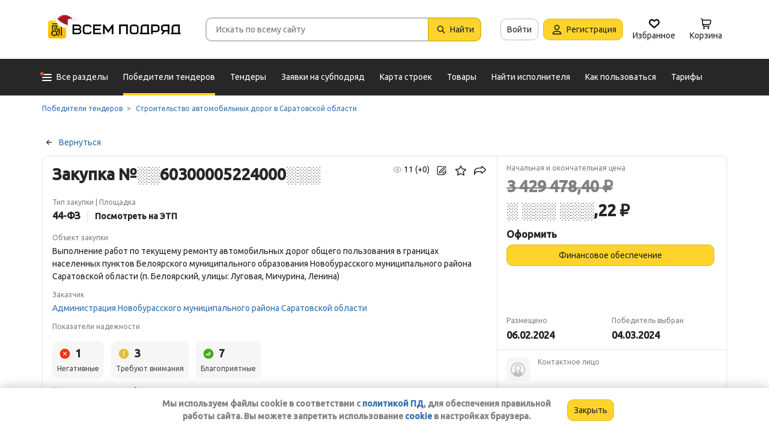

--- FILE ---
content_type: image/svg+xml
request_url: https://vsem-podryad.ru/bundle/176847246/images/opencorporation-icon.svg
body_size: 425
content:
<svg width="26" height="28" fill="none" xmlns="http://www.w3.org/2000/svg" viewBox="0 0 26 28"><path d="M1 27h2.081M25 27h-2.236M3.081 27V13.705h2.544M3.08 27h9.25m0 0V13.705h-2.313M12.331 27h5.296m-7.609-13.295H5.625m4.393 0v-2.332M17.627 27h2.902m-2.902 0v-9.925M5.162 15.85l2.544.001m2.543 0l-.95-.002m6.038 1.227h2.29m0 0h1.43m-1.43 0V11.44m-2.29 8.7l2.29-.002m-2.29-9.556h2.29m-2.29 3.064h2.29m-5.296-3.064h-2.313m-4.393 3.124v-2.332h2.572m1.821 0V7.64h1.412m-1.412 3.732H8.197M14.57 7.64h-1.234m1.795 0h-1.795m1.795 0h2.496v3.798M15.131 7.64V5.05h-1.795V3.59M20.53 27h2.235m-2.235 0v-3.151m-1.473-6.774h1.473v2.159m-1.473-2.159V11.44h-1.429M5.162 17.931l2.544.002m2.543 0l-.95-.002m-4.137 2.206l2.544.002m2.543 0l-.95-.002M22.764 27v-6.861H20.53m0 0v-.905m0 .904v1.46m0-2.364h-1.473m1.473 2.363h-1.473m1.473 0v2.252m0 0h-1.473M11.43 7.64h1.906m-1.906 0V3.589h.9m1.006 0V7.64m0-4.052h-1.005m-4.134 7.784v-5.87m4.134-1.914V1H8.197v2.251m0 2.251h1.55m-1.55 0v-2.25m0 0h1.55" stroke="#fff" stroke-linecap="round" stroke-linejoin="round"/></svg>